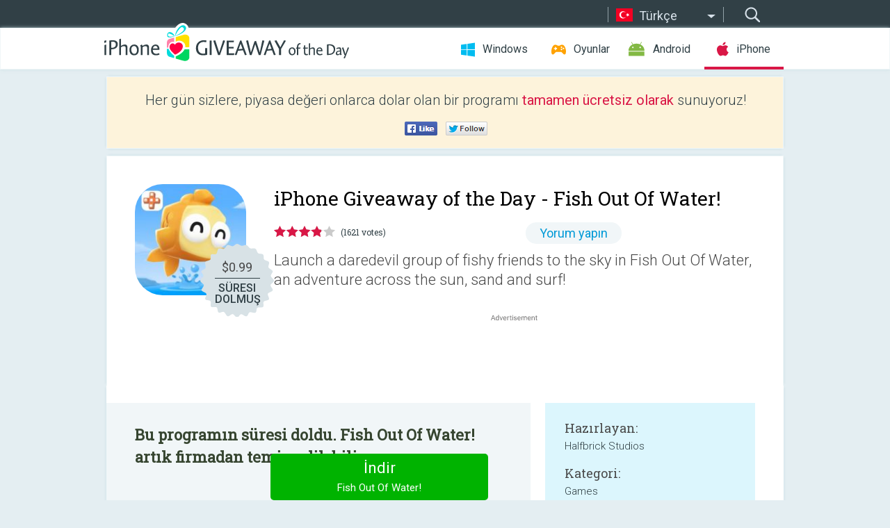

--- FILE ---
content_type: text/html; charset=utf-8
request_url: https://iphone.giveawayoftheday.com/fish-out-of-water/?lang=tr
body_size: 10076
content:
<!DOCTYPE html>
<!--[if lt IE 7]>      <html class="no-js ielt10 ielt9 ielt8 ielt7" lang="tr"> <![endif]-->
<!--[if IE 7]>         <html class="no-js ie7 ielt10 ielt9 ielt8" lang="tr"> <![endif]-->
<!--[if IE 8]>         <html class="no-js ie8 ielt10 ielt9" lang="tr"> <![endif]-->
<!--[if IE 9]>         <html class="no-js ie9 ielt10" lang="tr"> <![endif]-->
<!--[if gt IE 10]><!--> <html class="no-js" lang="tr"> <!--<![endif]-->
<head>
        <script async src="https://www.googletagmanager.com/gtag/js?id=G-44PBBK4D75"></script>
    <script>
        window.dataLayer = window.dataLayer || [];
        function gtag(){dataLayer.push(arguments);}
        gtag('js', new Date());

        gtag('config', 'G-44PBBK4D75');
    </script>
                            <meta http-equiv="Content-Type" content="text/html; charset=UTF-8" />
            <meta http-equiv="X-UA-Compatible" content="IE=edge">
            <meta name="viewport" content="width=device-width">
            <meta name="format-detection" content="telephone=no">
                        <meta name="verify-v1" content="nKhoQtkI95aX3NsywlbsnmUuAaUMF+QPTdE0phYHyT8=" />
                    
    <meta name="description" content="Günlük iOS Giveaway - Launch a daredevil group of fishy friends to the sky in Fish Out Of Water, an adventure across the sun, sand and surf!

This is a brand new mobile masterpiece from Halfbrick, creators of Fruit Ninja..." />
    <meta property="fb:app_id" content="200558050727877"/>
    <meta property="og:type" content="website"/>
    <meta property="og:url" content="https://iphone.giveawayoftheday.com/fish-out-of-water-2/?lang=tr"/>
    <meta property="og:title" content=""/>
    <meta property="og:site_name" content="Giveaway of the Day"/>
    <meta property="og:image" content="https://iphone.giveawayoftheday.com/wp-content/plugins/gotd_appstore_plugin/images/2023/06/578467798_app_icon_big_1688028961.jpg"/>
    <meta property="og:description" content="Launch a daredevil group of fishy friends to the sky in Fish Out Of Water, an adventure across the sun, sand and surf!

This is a brand new mobile masterpiece..."/>

    <meta property="twitter:card" content="summary_large_image" />
    <meta property="twitter:site" content="@GiveawayotDay" />
    <meta property="twitter:url" content="https://iphone.giveawayoftheday.com/fish-out-of-water-2/?lang=tr" />
    <meta property="twitter:title" content="Fish Out Of Water!" />
    <meta property="twitter:description" content="Launch a daredevil group of fishy friends to the sky in Fish Out Of Water, an adventure across the sun, sand and surf!" />
    <meta property="twitter:image" content="https://iphone.giveawayoftheday.com/wp-content/plugins/gotd_appstore_plugin/images/578467798_Screenshot_1413354398.jpg" />

                            <link rel="alternate" hreflang="en" href="https://iphone.giveawayoftheday.com/fish-out-of-water-2/" type="text/html" />
                                <link rel="alternate" hreflang="es" href="https://iphone.giveawayoftheday.com/fish-out-of-water/?lang=es" type="text/html" />
                                <link rel="alternate" hreflang="it" href="https://iphone.giveawayoftheday.com/fish-out-of-water/?lang=it" type="text/html" />
                                <link rel="alternate" hreflang="de" href="https://iphone.giveawayoftheday.com/fish-out-of-water/?lang=de" type="text/html" />
                                <link rel="alternate" hreflang="fr" href="https://iphone.giveawayoftheday.com/fish-out-of-water/?lang=fr" type="text/html" />
                                <link rel="alternate" hreflang="pt" href="https://iphone.giveawayoftheday.com/fish-out-of-water/?lang=pt-br" type="text/html" />
                                <link rel="alternate" hreflang="nl" href="https://iphone.giveawayoftheday.com/fish-out-of-water/?lang=nl" type="text/html" />
                                <link rel="alternate" hreflang="ru" href="https://iphone.giveawayoftheday.com/fish-out-of-water/?lang=ru" type="text/html" />
                                <link rel="alternate" hreflang="ja" href="https://iphone.giveawayoftheday.com/fish-out-of-water/?lang=ja" type="text/html" />
                                <link rel="alternate" hreflang="tr" href="https://iphone.giveawayoftheday.com/fish-out-of-water/?lang=tr" type="text/html" />
                                <link rel="alternate" hreflang="el" href="https://iphone.giveawayoftheday.com/fish-out-of-water/?lang=el" type="text/html" />
                                <link rel="alternate" hreflang="ro" href="https://iphone.giveawayoftheday.com/fish-out-of-water/?lang=ro" type="text/html" />
            
                 <link rel="stylesheet" href="https://iphone.giveawayoftheday.com/css/modal.css?v=1525361059" />
        
        <link href='https://fonts.googleapis.com/css?family=Roboto+Slab:400,300&amp;subset=latin' rel='stylesheet' type='text/css'>
        <link href='https://fonts.googleapis.com/css?family=Roboto:400,300,500,700,300italic&amp;subset=latin' rel='stylesheet' type='text/css'>
        <title>iPhone Giveaway of the Day - Fish Out Of Water!</title>
                    <link rel="stylesheet" href="https://iphone.giveawayoftheday.com/css/iphone/main.css?v=1553782962" />
                <link rel="shortcut icon" href="https://iphone.giveawayoftheday.com/images/favicon.ico" type="image/x-icon">
            <link rel="stylesheet" href="https://iphone.giveawayoftheday.com/css/iphone/post.css?v=1566991765" />
    <link rel="stylesheet" href="https://iphone.giveawayoftheday.com/css/remodal.css?v=1451286268" />
    <link rel="stylesheet" href="https://iphone.giveawayoftheday.com/css/remodal-default-theme.css?v=1451286268" />
    <link rel="stylesheet" href="https://iphone.giveawayoftheday.com/css/fancybox.css?v=1453363896" />
        <!--[if lte IE 8]><link href="https://iphone.giveawayoftheday.com/css/ie8.css" rel="stylesheet" type="text/css" /><![endif]-->
        <script type="text/javascript">
                                </script>
                            <script src="https://ajax.googleapis.com/ajax/libs/jquery/1.10.1/jquery.min.js"></script>
                        <script src="https://iphone.giveawayoftheday.com/js/plugins.js?v=1485935778"></script>
            <script src="https://iphone.giveawayoftheday.com/js/script.js?v=1710757379"></script>

            <script>
                var common_actions_settings = {
                    search_url: 'https://iphone.giveawayoftheday.com/?lang=tr',
                    is_ie9: 0,
                    fb_app_id: '200558050727877',
                    project: 'iphone',
                    locale: 'tr',
                    safari_push: {
                        enabled: 0,
                        url: 'https://iphone.giveawayoftheday.com/safari_push?lang=tr',
                        website_uid: 'web.com.giveawayoftheday.www',
                        token_url: 'https://iphone.giveawayoftheday.com/safari_push/check-token?lang=tr',
                        enabled_subprojects: 0
                    }
                };
                jQuery(document).ready(function() {
                    common_actions.init(common_actions_settings);
                    achecker.init({
                        enabled: true,
                        from: 'gaotd_iphone',
                        is_mobile: false,
                        show_rest: false
                    });
                    away_bnr.init({
                        is_showed: false,
                        idle_interval: 3000,
                        enabled: 0
                    });
                });

                var text_counters = {hours: 'saat', mins: 'dakika', secs: 'saniye', days: 'days'};
            </script>

                    <script>
            jQuery(document).ready(function () {
                getTopCloseOnload();
                makeFixedCloseOnload();
                jQuery(window).scroll(function () {
                    makeFixedCloseOnload();
                })
            });

            function makeFixedCloseOnload() {
                var close_onload = jQuery('.close_onload');
                if (close_onload.length == 0) return;
                var s = jQuery(window).scrollTop() + 20;
                if (s > jQuery('.giveaway_day').offset().top && s != 0) {
                    close_onload.addClass('fixed_closed_onload');
                    close_onload.css('left', jQuery('.wrapper').offset().left - 100)
                    close_onload.css('top', 20)
                }
                else {
                    if (close_onload.hasClass('fixed_closed_onload')) {
                        getTopCloseOnload();
                    }
                    close_onload.removeClass('fixed_closed_onload');
                    close_onload.css('left', '-100px');

                }
            }

            function getTopCloseOnload() {
                var close_onload = jQuery('.close_onload');
                if (close_onload.length == 0) return;
                var top = 0;
                close_onload.css('top',0);
                jQuery('.slogan').each(function () {
                    top = parseInt(close_onload.css('top'));
                    var $this = jQuery(this);
                    var h = parseInt($this.outerHeight());
                    if ($this.css('display') != 'none' && h != 0) {
                        var margin_bottom = parseInt($this.css('margin-bottom'));
                        top = top + margin_bottom + h;
                    }
                    close_onload.css('top', top);
                })
            }
        </script>
        
    <script>
        check_user_lang.lang_redirect = function() {
            if (getCookie('lang') == 1) {
                return;
            }
            setCookie('lang', 1, {path: '/', expires: 24*60*60, domain: '.' + this.conf.domain});
            var lang_regex = new RegExp("[\\?&]lang=([^&#]*)");
            var cur_lang = lang_regex.exec(window.location.search);
            cur_lang = cur_lang ? cur_lang[1] : 'en';
            if (cur_lang != 'en') {
                return;
            }
            var lang_domain = 'en';
            var subdomains = JSON.parse(this.conf.subdomains_json);
            jQuery.each(subdomains, function(url, lang) {
                if (navigator.language == lang['code'] || navigator.language.indexOf(lang['code']+'-') >= 0) {
                    lang_domain = url;
                }
            });

            if (lang_domain == cur_lang) {
                return;
            }

            location.href = document.location.protocol + '//iphone.' + this.conf.domain + '/' + (this.conf.path ? this.conf.path + '/' : '') + '?lang='+lang_domain;
        };
        common_actions_settings.twitter_acc = 'https://twitter.com/iPhone_GOTD';
    </script>

    <script type="text/javascript">
        (function($) {
            $(function() {
                post_actions.resizePostBlock = function(e) {
                    var margin_top = $('.requirements').outerHeight() + 20;
                    if(!Modernizr.mq('(min-width: 1036px)')) {
                        margin_top = '';
                    }
                    $('.offers').css('margin-top', margin_top);
                };
                post_actions.updateRequirements = function(e) {
                    return;
                };
                post_actions.init({
                    post_id: 5011,
                    is_active: 0,
                    vote: {
                        send_url: '/ajax/posts/vote/add'
                    },
                    negative_form: {
                        url: '/ajax/posts/vote/negative-form'
                    },
                    last_comments: {
                        send_url: '/ajax/posts/other-comments'
                    },
                    error_no_reason_text: 'En az bir neden belirtin',
                    error_no_description_text: 'Lütfen aşağıdaki formu kullanarak şikâyetinizi belirtiniz.'
                });
                comments_actions.init({
                    post_id: 5011,
                    lang_id: 10,
                    vote_url: '/ajax/comments/vote/add',
                    add_comment_url: '/ajax/comments/add',
                    reply_text: 'Yanıt',
                    cancel_text: 'İptal',
                    no_fields_text: 'Gerekli alanlar boş',
                    fb_app_id: '200558050727877',
                    show_fb_comments: false,
                    lang: 'tr',
                    fb_comm_url: '/ajax/comments/fb-event'
                });
                check_user_lang.init({
                    is_lang_redirect: 1,
                    subdomains_json: '{"en":{"code":"en","name":"English"},"es":{"code":"es","name":"Espa\u00f1ol"},"it":{"code":"it","name":"Italiano"},"de":{"code":"de","name":"Deutsch"},"fr":{"code":"fr","name":"Fran\u00e7ais"},"pt-br":{"code":"pt","name":"Portugu\u00eas"},"nl":{"code":"nl","name":"Nederlands"},"ru":{"code":"ru","name":"\u0420\u0443\u0441\u0441\u043a\u0438\u0439"},"ja":{"code":"ja","name":"\u65e5\u672c\u8a9e"},"tr":{"code":"tr","name":"T\u00fcrk\u00e7e"},"el":{"code":"el","name":"\u0395\u03bb\u03bb\u03b7\u03bd\u03b9\u03ba\u03ac"},"ro":{"code":"ro","name":"Rom\u00e2n\u0103"}}',
                    domain: 'giveawayoftheday.com',
                    path: 'fish-out-of-water-2'
                });
                                    downloadShareForm.fbInit('200558050727877');
                                var countdown_until = new Date('26 January 2026 08:00:00');
                gaotd_countdown.render('.giveaway_counter', countdown_until, text_counters);
                                                                                                                                                        //var download_link = 'https://mobile.informer.com/lp/172513';
                    $('.download_logging').click(function() {
                                                logging(4390);
                                            });
                
                                            });
        })(jQuery);

    </script>
    <script src="https://iphone.giveawayoftheday.com/js/jquery.fancybox.pack.js?v=1451286268"></script>
    <script>
        jQuery(document).ready(function() {
                jQuery(".screenshot_image").fancybox({
                    padding : 0,
                    centerOnScroll : true,
                    type : 'image',
                    openEffect	: 'elastic',
                    closeEffect	: 'elastic',
                    helpers : {
                        title : {type : 'outside'},
                        overlay: {locked: false}
                    },
                    'beforeLoad': function () {
                        if (window.addEventListener) {
                            window.addEventListener('DOMMouseScroll', wheel, false);
                        }
                        window.onmousewheel = document.onmousewheel = wheel;
                        var keys = [37, 38, 39, 40];
                        document.onkeydown = function (e) {
                            for (var i = keys.length; i--;) {
                                if (e.keyCode === keys[i]) {
                                    preventDefault(e);
                                    return;
                                }
                            }
                        };
                    },
                    'afterClose': function () {
                        if (window.removeEventListener) {
                            window.removeEventListener('DOMMouseScroll', wheel, false);
                        }
                        window.onmousewheel = document.onmousewheel = document.onkeydown = null;
                    }
                });
            }
        );
        /* fancybox no scroll helpers */

        function preventDefault(e) {
            e = e || window.event;
            if (e.preventDefault) e.preventDefault();
            e.returnValue = false;
        }

        function wheel(e) {
            preventDefault(e);
        }
    </script>
                                    <script  src="https://iphone.giveawayoftheday.com/widget.php?url=https%3A%2F%2Fiphone.giveawayoftheday.com%2Ffish-out-of-water%2F%3Flang%3Dtr"></script>
    </head>
<body class="past tr">
<div class="st-container">
    <div class="st-pusher">
        <div class="top_head">
            <div class="width">
                <div class="header_search">
                    <div class="inputbox_wrap">
                        <input type="text" placeholder="Ara" class="inputbox" />
                    </div>
                    <div class="submit_wrap">
                        <input type="submit" class="button" value="Ara" />
                    </div>
                </div>
                                    <div class="header_lang">
                        <div class="curr_lang ieb">
                            <span class="tr">Türkçe</span>
                        </div>
                        <ul class="menu languages">
                                                                    <li><a class="en" href="https://iphone.giveawayoftheday.com/fish-out-of-water-2/" hreflang="en">English</a></li>
                                                            <li><a class="es" href="https://iphone.giveawayoftheday.com/fish-out-of-water/?lang=es" hreflang="es">Español</a></li>
                                                            <li><a class="it" href="https://iphone.giveawayoftheday.com/fish-out-of-water/?lang=it" hreflang="it">Italiano</a></li>
                                                            <li><a class="de" href="https://iphone.giveawayoftheday.com/fish-out-of-water/?lang=de" hreflang="de">Deutsch</a></li>
                                                            <li><a class="fr" href="https://iphone.giveawayoftheday.com/fish-out-of-water/?lang=fr" hreflang="fr">Français</a></li>
                                                            <li><a class="pt" href="https://iphone.giveawayoftheday.com/fish-out-of-water/?lang=pt-br" hreflang="pt">Português</a></li>
                                                            <li><a class="nl" href="https://iphone.giveawayoftheday.com/fish-out-of-water/?lang=nl" hreflang="nl">Nederlands</a></li>
                                                            <li><a class="ru" href="https://iphone.giveawayoftheday.com/fish-out-of-water/?lang=ru" hreflang="ru">Русский</a></li>
                                                            <li><a class="ja" href="https://iphone.giveawayoftheday.com/fish-out-of-water/?lang=ja" hreflang="ja">日本語</a></li>
                                                                        <li><a class="el" href="https://iphone.giveawayoftheday.com/fish-out-of-water/?lang=el" hreflang="el">Ελληνικά</a></li>
                                                            <li><a class="ro" href="https://iphone.giveawayoftheday.com/fish-out-of-water/?lang=ro" hreflang="ro">Română</a></li>
                                                </ul>
                    </div>
                            </div>
        </div>
        <div class="header cf">
            <div class="width">
                                    <div class="header_side">
                        <div class="header_nav_trig"></div>
                        <nav class="header_nav">
                            <ul class="menu">
                                <li class="w ">
                                    <a href="https://tr.giveawayoftheday.com/">Windows</a>
                                </li>
                                <li class="g ">
                                    <a href="https://game.giveawayoftheday.com/">Oyunlar</a>
                                </li>
                                <li class="a ">
                                    <a href="https://android.giveawayoftheday.com/?lang=tr">Android</a>
                                </li>
                                <li class="i active">
                                    <a href="https://iphone.giveawayoftheday.com/?lang=tr">iPhone</a>
                                </li>
                            </ul>
                        </nav>
                                                    <div class="language">
                                <label>Your language:</label>
                                <select>
                                                            <option value="https://iphone.giveawayoftheday.com/fish-out-of-water-2/" >English</option>
                                <option value="https://iphone.giveawayoftheday.com/fish-out-of-water/?lang=es" >Español</option>
                                <option value="https://iphone.giveawayoftheday.com/fish-out-of-water/?lang=it" >Italiano</option>
                                <option value="https://iphone.giveawayoftheday.com/fish-out-of-water/?lang=de" >Deutsch</option>
                                <option value="https://iphone.giveawayoftheday.com/fish-out-of-water/?lang=fr" >Français</option>
                                <option value="https://iphone.giveawayoftheday.com/fish-out-of-water/?lang=pt-br" >Português</option>
                                <option value="https://iphone.giveawayoftheday.com/fish-out-of-water/?lang=nl" >Nederlands</option>
                                <option value="https://iphone.giveawayoftheday.com/fish-out-of-water/?lang=ru" >Русский</option>
                                <option value="https://iphone.giveawayoftheday.com/fish-out-of-water/?lang=ja" >日本語</option>
                                <option value="https://iphone.giveawayoftheday.com/fish-out-of-water/?lang=tr" selected>Türkçe</option>
                                <option value="https://iphone.giveawayoftheday.com/fish-out-of-water/?lang=el" >Ελληνικά</option>
                                <option value="https://iphone.giveawayoftheday.com/fish-out-of-water/?lang=ro" >Română</option>
                                            </select>
                                <span>&#9660;</span>
                            </div>
                                            </div>
                    <a href="https://iphone.giveawayoftheday.com/?lang=tr" class="header_logo"></a>
                                                </div>
        </div><!-- .header-->

                <div class="modal" style="display: none;" id="modal_chrome_notif">
    <div class="modal_bg"></div>
    <div class="wrapper_modal modal_notification">
        <div class="table-cell">
            <div class="block_push p">
                <a href="#" class="close_btn" id="close_btn_modal_chrome"></a>
                <p>
                    Never miss all the cool giveaways:<br>
                    get notifications in your browser!
                </p>
                <div class="button_wrapper">
                    <a href="#" class="grey btn" id="no_btn_modal_chrome">No, thanks</a>
                    <a href="#" class="blue btn" id="yes_btn_modal_chrome">Yes, I'd like to</a>
                </div>
            </div>
                        </div>
    </div>
</div>
        <div class="wrapper width">
                        <div class="middle cf">
                    <div class="middle cf">
        <div class="col2 slogan jus">
    <p>Her gün sizlere, piyasa değeri onlarca dolar olan bir programı <b>tamamen ücretsiz olarak</b> sunuyoruz!</p>

    <ul class="like_block_rendered">

        <li class="like_block_fb_c">
            <div class="like_block_fb" title="Like" onmousemove="common_actions.showSocialFbLikeButton(event)">
			</div>
        </li>
        <li class="like_block_tw_c">
            <div class="like_block_tw" title="Like" onmousemove="common_actions.showSocialTwLikeButton(event)">
			</div>
        </li>
    </ul>

</div>        <div class="col1 giveaway_day">
            <div class="giveaway_wrap cf">
                <div class="giveaway_img">
                    <img src="https://iphone.giveawayoftheday.com/wp-content/plugins/gotd_appstore_plugin/images/163/2023/06/578467798_app_icon_big_1688028961.jpg" alt="Fish Out Of Water! Giveaway" >
                    <div class="giveaway_label">
                                                <a href="https://iphone.giveawayoftheday.com/download/?id=5011&amp;lang=tr" class="label_link download_logging"></a>
                        <div class="old_price">
                            $0.99
                        </div>
                        <div class="free">
                                                            SÜRESI DOLMUŞ
                                                    </div>
                    </div>
                </div>
                <div class="over">
                    <div class="giveaway_title">
                        <h1>iPhone Giveaway of the Day&nbsp;- <span>Fish Out Of Water!</span></h1>
                    </div>
                    <div class="giveaway_info">
                        <div class="wrapper_stars">
                            <div class="fill_stars" style="width: 77.2362%;"></div>
                        </div>
                        <span class="count">(1621 votes)</span>
                            <span class="wrap_count">
        <a href="#comments">
                            Yorum yapın                    </a>
    </span>

                    </div>
                    <div class="giveaway_descr"> Launch a daredevil group of fishy friends to the sky in Fish Out Of Water, an adventure across the sun, sand and surf!</div>
                                        <a href="https://iphone.giveawayoftheday.com/download/?id=5011&amp;lang=tr" class="second_btn download_logging"><span class="old_price">$0.99</span>
                                                    SÜRESI DOLMUŞ
                                            </a>
                </div>
                <div class="top_ab aa-728">
                    <script async src="//pagead2.googlesyndication.com/pagead/js/adsbygoogle.js"></script>
        <!-- GOTD iPhone Responsive / Product Page ATF -->
        <ins class="adsbygoogle a_block_top"
             style="display:block"
             data-ad-client="ca-pub-5954465348452390"
             data-ad-slot="5517519067"
             data-ad-format="fluid"></ins>
        <script>
            (adsbygoogle = window.adsbygoogle || []).push({});
        </script>
    </div>
            </div>
        </div>

        

        <div class="col1 wrap_content">
            <div class="left_col">
                                <div class="col2-1 col-r timer">
                    <div class="left">
                        <p><b>Bu programın süresi doldu. Fish Out Of Water! artık firmadan temin edilebilir.</b></p>
                    </div>
                    <div class="wrap_links">
                                                <a href="https://iphone.giveawayoftheday.com/download/?id=5011&amp;lang=tr" class="download_btn download_logging" target="_blank">İndir <span>Fish Out Of Water!</span></a>
                    </div>
                </div>
                                <div class="wrapper_screens">
                                            <a rel="gallery" class="screenshot_image" href="https://iphone.giveawayoftheday.com/wp-content/plugins/gotd_appstore_plugin/images/578467798_Screenshot_1413354398.jpg"><img src="https://iphone.giveawayoftheday.com/wp-content/plugins/gotd_appstore_plugin/images/578467798_Screenshot_1413354398.jpg" alt="" /></a>
                                            <a rel="gallery" class="screenshot_image" href="https://iphone.giveawayoftheday.com/wp-content/plugins/gotd_appstore_plugin/images/578467798_Screenshot_1413354403.jpg"><img src="https://iphone.giveawayoftheday.com/wp-content/plugins/gotd_appstore_plugin/images/578467798_Screenshot_1413354403.jpg" alt="" /></a>
                                            <a rel="gallery" class="screenshot_image" href="https://iphone.giveawayoftheday.com/wp-content/plugins/gotd_appstore_plugin/images/578467798_Screenshot_1413354408.jpg"><img src="https://iphone.giveawayoftheday.com/wp-content/plugins/gotd_appstore_plugin/images/578467798_Screenshot_1413354408.jpg" alt="" /></a>
                                            <a rel="gallery" class="screenshot_image" href="https://iphone.giveawayoftheday.com/wp-content/plugins/gotd_appstore_plugin/images/578467798_Screenshot_1413354413.jpg"><img src="https://iphone.giveawayoftheday.com/wp-content/plugins/gotd_appstore_plugin/images/578467798_Screenshot_1413354413.jpg" alt="" /></a>
                                            <a rel="gallery" class="screenshot_image" href="https://iphone.giveawayoftheday.com/wp-content/plugins/gotd_appstore_plugin/images/578467798_Screenshot_1413354418.jpg"><img src="https://iphone.giveawayoftheday.com/wp-content/plugins/gotd_appstore_plugin/images/578467798_Screenshot_1413354418.jpg" alt="" /></a>
                                    </div>
                <div class="col1 prog_descr">
                    <div class="center_ab aa-300">
                    <script async src="//pagead2.googlesyndication.com/pagead/js/adsbygoogle.js"></script>
        <!-- GOTD iPhone Responsive / Product Page BTF -->
        <ins class="adsbygoogle a_block_center"
             style="display:block"
             data-ad-client="ca-pub-5954465348452390"
             data-ad-slot="9947718664"
             data-ad-format="fluid"></ins>
        <script>
            (adsbygoogle = window.adsbygoogle || []).push({});
        </script>
    </div>
                    <p>Launch a daredevil group of fishy friends to the sky in Fish Out Of Water, an adventure across the sun, sand and surf!</p>
<p>This is a brand new mobile masterpiece from Halfbrick, creators of Fruit Ninja and Jetpack Joyride! Fish Out Of Water is the story of six feisty fish longing to soar above the ocean. To help them get airborne, players simply throw their fish of choice right out of the water and watch as it flies through the clouds and skips merrily along the waves!</p>
<p>Battle the elements and choose your throw wisely as the weather changes every few minutes. Expect the unexpected with crazy tsunamis, icebergs and even an immense jellyfish swarm! The Crab Crew will score your overall performance, and that’s where the action really heats up. Compete in daily competitions with friends or a huge variety of individual challenges. As objectives are completed, players level up and unlock crystals that can be crafted to unleash awesome bonus powers!</p>
<p>Fish Out Of Water is an easy choice for instant fun – a seaworthy search for the perfect 10!</p>
<p>****</p>
<p>IMPORTANT NOTICE TO PARENTS</p>
<p>This game may contain:</p>
<p>- The ability to purchase optional content using real money. You can disable in-app purchases in the settings menu of your device.<br />
- Promotional material for Halfbrick products and trusted business partners.<br />
- Links to external social networking sites intended for users over the age of 13.<br />
- Direct links to the internet which may open the default web browser on your device.<br />
- The ability to see user-generated player names and social leagues. These features can be disabled from within the game.</p>

                </div>

                <div class="col2-2 col-r requirements">
                    <h3>Hazırlayan:</h3>
                                        <p>Halfbrick Studios</p>
                    <h3>Kategori:</h3>
                    <p>Games</p>
                    <h3>Sürüm:</h3>
                    <p>1.2.3</p>
                    <h3>Boyut:</h3>
                    <p>28.21 MB</p>
                    <h3>Değerlendirme:</h3>
                    <p>4+</p>
                    <h3>Diller:</h3>
                    <p>Arabic, Chinese, English, French, German, Italian, Japanese, Korean, Portuguese, Russian, Spanish, Turkish</p>
                    <h3>Uyumluluk:</h3>
                    <p>iPhone, iPad, iPod touch</p>
                </div>

                <div class="col1 comments  no-fb-com" id="comment_conteiner">
    <div class="wrap_comments" id="comments">

        <h2>Fish Out Of Water! üzerine yorumlar</h2>

        
        
                <div class="wrap_form">
            <div>
                                                <div class="comments_error pink"></div>
                                <form method="post" id="comment_form">
                    <input type="hidden" name="parent" value="0" id="comment_parent">
                    <input type="hidden" name="reply" value="0" id="comment_reply">
                    <div class="top_wrap first">
                        <input type="text" name="name" placeholder="İsim*" value="">
                    </div>
                    <div class="top_wrap second">
                        <input type="text" name="email" placeholder="Mail* (yayınlanmayacak)" value="">
                    </div>
                                        <textarea name="content" placeholder="Yorum ekle..."></textarea>

                    <div class="comments-replies-notice">
                        <input type="checkbox" id="replies_notice" name="replies_notice" value="1" class="custom-checkbox" checked>
                        <label for="replies_notice" class="custom-checkbox">
                            Diğer kullanıcılardan cevap gelince haber ver.
                        </label>
                    </div>

                       
                    <div id="googlerecaptcha" style="margin-bottom:20px; display: none;"></div>
                    <script src="https://www.google.com/recaptcha/api.js?hl=tr&render=explicit" async defer></script>
                    <script type="text/javascript">                 
                    var renderRecaptcha = function() {
                            grecaptcha.render('googlerecaptcha', {
                              'sitekey' : ''
                            });
                          };    
                    </script>                                        
                                           
                    <input type="submit" value="Yorum gönder">
                    <div class="comment_form_loading"></div>
                </form>
                            </div>
        </div>
                
                            

                
        <div id="comments_container">
                    </div>
        
        
          

            </div>

    </div>
            </div>
            <div class="right_col">
                <div class="col2 offers">
                            <div id="giveaway_termswidget"></div>
                        <div class="col2-2 col-r download download_win ">
                                                        <span class="lbl"><span class="light_blue">Windows</span> Giveaway of the Day</span>
                            <div>
                                <div class="giveaway_img">
                                    <img src="https://giveawayoftheday.com/wp-content/uploads/2021/06/25148d8913dcfbb82c26e4469813bc8f.png" class="icon120" alt="">
                                    <div class="giveaway_label">
                                        <a href="https://tr.giveawayoftheday.com/mobikin-backup-manager-for-android-2-0-24/" class="label_link"></a>
                                        <div class="old_price">$19.95</div>
                                        <div class="free">
                                                                                            Bugün <span class="big">bedava</span>
                                                                                    </div>
                                    </div>
                                </div>
                                <div class="over">
                                    <div class="giveaway_title">
                                        <a href="https://tr.giveawayoftheday.com/mobikin-backup-manager-for-android-2-0-24/">MobiKin Backup Manager for Android 2.0.24</a>
                                    </div>
                                    <div class="giveaway_descr">Veri kaybı sorununu önlemek için Android dosyalarınızı esnek bir şekilde yedekleyin ve geri yükleyin.</div>
                                </div>
                                <div class="giveaway_counter"></div>
                                <div class="giveaway_buttons">
                                    <a href="https://tr.giveawayoftheday.com/mobikin-backup-manager-for-android-2-0-24/" class="proceed">İndirme sayfasına gidin</a>
                                </div>
                            </div>
                                                    </div>
                </div>
            </div>
        </div>
    </div>

            <div class="col1 wrap_goto">
                            <a href="https://iphone.giveawayoftheday.com/exsto/?lang=tr" class="link_prev">&#171;&nbsp;Exsto</a>
                                        <a href="https://iphone.giveawayoftheday.com/interior-design-magazine/?lang=tr" class="link_next">Interior Design Magazine&nbsp;&#187;</a>
                    </div>
    
    <div data-remodal-id="modal">
        <button data-remodal-action="close" class="remodal-close"></button>
        <div id="remodal-content"></div>
    </div>

                               </div><!-- .middle-->
            <div class="footer cf">
                    <nav class="footer_nav">
        <ul class="menu jus">
            <li><a href="https://iphone.giveawayoftheday.com/">GİRİŞ</a></li>
            <li><a href="https://iphone.giveawayoftheday.com/submit-your-app/">GELİŞTİRİCİLER İÇİN</a></li>
            <li><a href="#" class="call_subscribe_form">E-POSTA ABONELİK</a></li>
            <li><a href="https://www.giveawayoftheday.com/about/contact/">İLETİŞİM FORMU</a></li>
            <li><a href="https://www.giveawayoftheday.com/forums/">FORUM</a></li>
            <li><a href="https://blog.giveawayoftheday.com/">PROJE TAKIMININ BLOG’U</a></li>
        </ul>
    </nav>
    <div class="row">
        <div class="col2 social">
            <ul class="menu menu_rss">
                <li><a href="https://iphone.giveawayoftheday.com/feed/?lang=tr" class="rss ieb">RSS Beslemesi</a></li>
                <li><a href="https://iphone.giveawayoftheday.com/comments/feed/?lang=tr" class="rss ieb">RSS Yorum Beslemesi</a></li>
            </ul>
            <ul class="menu menu_social">
                <li><a href="https://www.facebook.com/giveawayotday/" class="fb ieb">Bizi Facebook&#039;tan takip edin.</a></li>
            </ul>
        </div>
        <div class="col1 copyright">
            <p>&copy; 2006 - 2026 <a href="https://www.giveawayoftheday.com/">giveawayoftheday.com</a>. <span>Tüm hakları saklıdır.</span> Patent Pending.</p>
        </div>
    </div>
            </div><!-- .footer -->
        </div><!-- .wrapper -->
    </div>
</div>
        <script type="text/javascript">
    document.write("<img src='https://www.giveawayoftheday.com/log.php?id=2968,4455,7241,7247&r=" + Math.round(100000 * Math.random()) + "' class='absolute'/>");
</script>
    <script>
        (function($) {
            $(function() {
                subscribe_popup_form.init({
                    form_url: '/posts/mailing/subscribe?lang=tr',
                    subscribe: {url: '/ajax/posts/mailing/subscribe'}
                });
            });
        })(jQuery);
    </script>
</body>
</html>


--- FILE ---
content_type: text/html; charset=utf-8
request_url: https://www.google.com/recaptcha/api2/aframe
body_size: -86
content:
<!DOCTYPE HTML><html><head><meta http-equiv="content-type" content="text/html; charset=UTF-8"></head><body><script nonce="oGwsHvmef00JNOD7_32z3Q">/** Anti-fraud and anti-abuse applications only. See google.com/recaptcha */ try{var clients={'sodar':'https://pagead2.googlesyndication.com/pagead/sodar?'};window.addEventListener("message",function(a){try{if(a.source===window.parent){var b=JSON.parse(a.data);var c=clients[b['id']];if(c){var d=document.createElement('img');d.src=c+b['params']+'&rc='+(localStorage.getItem("rc::a")?sessionStorage.getItem("rc::b"):"");window.document.body.appendChild(d);sessionStorage.setItem("rc::e",parseInt(sessionStorage.getItem("rc::e")||0)+1);localStorage.setItem("rc::h",'1769380822324');}}}catch(b){}});window.parent.postMessage("_grecaptcha_ready", "*");}catch(b){}</script></body></html>